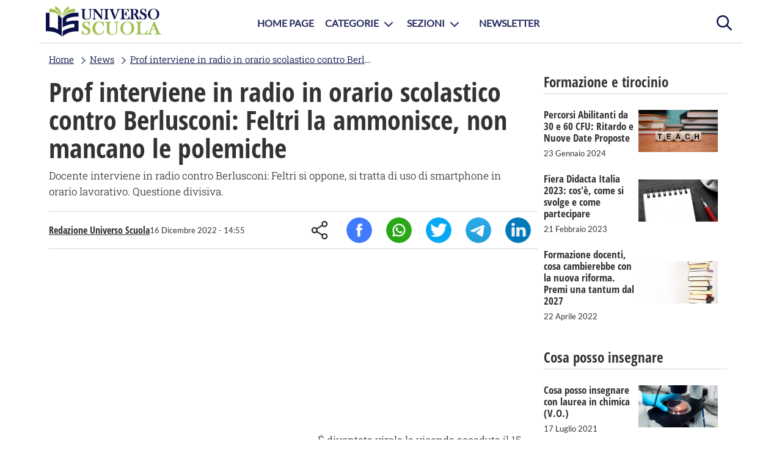

--- FILE ---
content_type: text/html; charset=UTF-8
request_url: https://www.universoscuola.it/prof-in-radio-contro-berlusconi-feltri-ammonisce.htm
body_size: 8876
content:
<!DOCTYPE html>
<html lang="it-IT">
    <head>
        <title>Prof interviene in radio in orario scolastico contro Berlusconi: Feltri la ammonisce, non mancano le polemiche</title>
        <meta http-equiv="Content-Type" content="text/html; charset=UTF-8"/>
        <meta name="viewport" content="width=device-width, initial-scale=1.0, maximum-scale=2.0"/>
        <meta name="description" content="Docente interviene in radio contro Berlusconi: Feltri si oppone, si tratta di uso di smartphone in orario lavorativo. Questione divisiva."/>
        <meta name="gwt:property" content="locale=it"/>
        <meta property="og:title" content="Prof interviene in radio in orario scolastico contro Berlusconi: Feltri la ammonisce, non mancano le polemiche"/>
        <meta property="og:site_name" content="universoscuola.it"/>
        <meta property="og:image" content="https://www.universoscuola.it/media/donna-telefono.jpg"/>
        <meta property="og:description" content="Docente interviene in radio contro Berlusconi: Feltri si oppone, si tratta di uso di smartphone in orario lavorativo. Questione divisiva."/>
        <meta property="og:url" content="https://www.universoscuola.it/prof-in-radio-contro-berlusconi-feltri-ammonisce.htm"/>
        <meta property="og:type" content="article"/>
        <meta name="robots" content="index,follow"/>
        <meta name="robots" content="max-image-preview:large">
        <meta name="language" content="it"/>
        <link href="https://www.universoscuola.it/prof-in-radio-contro-berlusconi-feltri-ammonisce.htm" rel="canonical">
        <link href="/g/g.css" type="text/css" rel="stylesheet">
        <script src="/g/j.js"></script>
        <!-- Google Tag Manager -->
        <script>(function(w,d,s,l,i){w[l]=w[l]||[];w[l].push({'gtm.start':
        new Date().getTime(),event:'gtm.js'});var f=d.getElementsByTagName(s)[0],
        j=d.createElement(s),dl=l!='dataLayer'?'&l='+l:'';j.async=true;j.src=
        'https://www.googletagmanager.com/gtm.js?id='+i+dl;f.parentNode.insertBefore(j,f);
        })(window,document,'script','dataLayer','GTM-PFF3CVH');</script>
        <!-- End Google Tag Manager -->
<script async src="https://pagead2.googlesyndication.com/pagead/js/adsbygoogle.js?client=ca-pub-4932588862677291" crossorigin="anonymous"></script>
        <link href="/g/g_article.css" type="text/css" rel="stylesheet">
<script type="application/ld+json" class="yoast-schema-graph">{"@context":"https://schema.org","@graph":[{"@type":"Article","@id":"www.universoscuola.it/prof-in-radio-contro-berlusconi-feltri-ammonisce.htm/#article","isPartOf":{"@id":"www.universoscuola.it/prof-in-radio-contro-berlusconi-feltri-ammonisce.htm"},"author":{"name":"Redazione Universo Scuola","@id":"www.universoscuola.it/prof-in-radio-contro-berlusconi-feltri-ammonisce.htm/#/schema/person/"},"headline":"Prof interviene in radio in orario scolastico contro Berlusconi: Feltri la ammonisce, non mancano le polemiche","datePublished":"2022-12-16T14:55:37+01:00","dateModified":"2022-12-16T15:04:53+01:00","mainEntityOfPage":{"@id":"www.universoscuola.it/prof-in-radio-contro-berlusconi-feltri-ammonisce.htm"},"publisher":{"@id":"www.universoscuola.it/prof-in-radio-contro-berlusconi-feltri-ammonisce.htm/#organization"},"image":{"@id":"www.universoscuola.it/prof-in-radio-contro-berlusconi-feltri-ammonisce.htm/#primaryimage"},"thumbnailUrl":"www.universoscuola.it/prof-in-radio-contro-berlusconi-feltri-ammonisce.htm/media/donna-telefono.jpg","keywords":"inserire keywords","articleSection":["News"],"inLanguage":"it-IT"},{"@type":"Webpage","@id":"www.universoscuola.it/prof-in-radio-contro-berlusconi-feltri-ammonisce.htm","url":"www.universoscuola.it/prof-in-radio-contro-berlusconi-feltri-ammonisce.htm","name":"Prof interviene in radio in orario scolastico contro Berlusconi: Feltri la ammonisce, non mancano le polemiche","isPartOf":{"@id":"www.universoscuola.it/#website"},"primaryImageOfPage":{"@id":"www.universoscuola.it/prof-in-radio-contro-berlusconi-feltri-ammonisce.htm/#primaryimage"},"image":{"@id":"www.universoscuola.it/prof-in-radio-contro-berlusconi-feltri-ammonisce.htm/#primaryimage"},"thumbnailUrl":"www.universoscuola.it/media/donna-telefono.jpg","datePublished":"2022-12-16T14:55:37+01:00","dateModified":"2022-12-16T15:04:53+01:00","breadcrumb":{"@id":"www.universoscuola.it/prof-in-radio-contro-berlusconi-feltri-ammonisce.htm/#breadcrumb"},"inLanguage":"it-IT","potentialAction":{"@type":"ReadAction","target":"www.universoscuola.it/prof-in-radio-contro-berlusconi-feltri-ammonisce.htm"}},{"@type":"ImageObject","inLanguage":"it-IT","@id":"www.universoscuola.it/prof-in-radio-contro-berlusconi-feltri-ammonisce.htm/#primaryimage","url":"www.universoscuola.it/media/donna-telefono.jpg","contentUrl":"www.universoscuola.it/media/donna-telefono.jpg","width":1200,"height":800},{"@type":"BreadcrumbList","@id":"www.universoscuola.it/prof-in-radio-contro-berlusconi-feltri-ammonisce.htm/#breadcrumb","itemListElement":[{"@type":"ListItem","position":1,"name":"Home","item":"www.universoscuola.it/"},{"@type":"ListItem","position":2,"name":"News","item":"www.universoscuola.it/news/"},{"@type":"ListItem","position":3,"name":"Prof interviene in radio in orario scolastico contro Berlusconi: Feltri la ammonisce, non mancano le polemiche","item":"www.universoscuola.it/prof-in-radio-contro-berlusconi-feltri-ammonisce.htm"}]},{"@type":"Website","@id":"www.universoscuola.it/#website","url":"www.universoscuola.it/","name":"Universo Scuola | Portale per Docenti, Dirigenti e Personale ATA","description":"Segui il portale Universo Scuola e scopri info utili su bandi,concorsi e tutte le notizie dedicate a Docenti, Dirigenti e Personale Ata.","publisher":{"@id":"www.universoscuola.it/#organization"},"potentialAction":[{"@type":"SearchAction","url":"www.universoscuola.it/s/?q={search_term_string}","query-input":"required name=search_term_string","target":{"@type":"EntryPoint","urlTemplate":"www.universoscuola.it/s/?q={search_term_string}"}}],"inLanguage":"it-IT"},{"@type":"Organization","@id":"www.universoscuola.it/#organization","name":"Universo Scuola","url":"www.universoscuola.it/","logo":{"@type":"ImageObject","inLanguage":"it-IT","@id":"www.universoscuola.it/#/schema/logo/image","url":"www.universoscuola.it/g/symbolUS.png","contentUrl":"www.universoscuola.it/g/symbolUS.png","width":80,"height":75,"caption":"Universo Scuola"},"image":{"@id":"www.universoscuola.it/#/schema/logo/image"}},{"@type":"Person","@id":"www.universoscuola.it/#/schema/person","name":"Redazione Universo Scuola","image":{"@type":"ImageObject","inLanguage":"it-IT","@id":"www.universoscuola.it/#/schema/person/image/","url":"www.universoscuola.it/g/author.png","contentUrl":"www.universoscuola.it/g/author.png","caption":"Redazione Universo Scuola"},"url":"www.universoscuola.it/redazione/redazione-universo-scuola.htm"}]}</script>
    </head>
    <body>
    <div class="hide" itemprop="publisher" itemscope itemtype="https://schema.org/Organization">
        <span itemprop="name">Universoscuola</span>
        <span itemprop="url">https://www.universoscuola.it</span>
        <div itemprop="logo" itemscope itemtype="https://schema.org/ImageObject">
            <span itemprop="url" content="https://www.universoscuola.it/g/logoUS.png"></span>
            <span itemprop="width" content="190"></span>
            <span itemprop="height" content="50"></span>
        </div>
    </div>
    <div id="page" class="center">
        <header>
            <div id="search">
                <span onclick="showInputSearch(this)" title="Cerca" class="activeForm"></span>
                <form id="inputForm" method="GET" action="/s/">
                    <input type="search" class name="q" id="inputSearch" placeholder="Cerca articoli..." autocomplete="off" required="required"/>
                    <input type="submit" title="Cerca"/>
                </form>
            </div>
            <div id="logo">
                <a href="/" title="Universo Scuola">
                    <img src="/g/logoUS.png" alt="logo" width="190" height="50"/>
                </a>
            </div>
            <div id="menu">
                <a href="#" id="opennav" onclick="navmenu();return false;" title="menu">menu</a>
            </div>
        </header>
        <nav id="nav">
            <picture>
                <img src="/g/symbolUS.png" alt="symbolUS" width="80" height="75"/>
            </picture>
            <ul class="navFlexList">
                <li><a href="/" title="Home page">Home Page</a></li>
                <li class="sublist">
                    <span>Categorie</span>
                    <ul>
                        <li><a href="/dirigenti/" title="Dirigenti">Dirigenti</a></li>
                        <li><a href="/docenti/" title="Docenti">Docenti</a></li>
                        <li><a href="/sostegno-tfa/" title="Docenti di sostegno">Docenti di sostegno</a></li>
                        <li><a href="/famiglie-studenti/" title="Famiglie e studenti">Famiglie e studenti</a></li>
                        <li><a href="/itp/" title="ITP">ITP</a></li>
                        <li><a href="/personale-ata/" title="Personale Ata">Personale Ata</a></li>
                    </ul>
                </li>
                <li class="sublist"><span>Sezioni</span>
                    <ul>
                        <li><a href="/concorsi-scuola/" title="Concorsi">Concorsi</a></li>
                        <li><a href="/cosa-posso-insegnare/" title="Cosa posso insegnare">Cosa posso insegnare</a></li>            
                        <li><a href="/formazione-tirocinio/" title="Formazione e Tirocinio">Formazione e Tirocinio</a></li>
                        <li><a href="/graduatorie-istituto-esaurimento-provinciali/" title="Graduatorie">Graduatorie</a></li>
                        <li><a href="/news/" title="News">News</a></li>
                        <li><a href="/normative/" title="Normative">Normative</a></li>
                    </ul>
                </li>
                <li><a href="/newsletter/" title="Newsletter">Newsletter</a></li>
            </ul>
        </nav>
        <div id="content">
            <article itemscope itemtype="https://schema.org/NewsArticle">
        <div class="hide">
            
<span itemprop="description" content="Docente interviene in radio contro Berlusconi: Feltri si oppone, si tratta di uso di smartphone in orario lavorativo. Questione divisiva.">Docente interviene in radio contro Berlusconi: Feltri si oppone, si tratta di uso di smartphone in orario lavorativo. Questione divisiva.</span>
<span itemprop="inLanguage" content="it-IT">it-IT</span>
<span itemprop="articleSection" content="Editoriale">Editoriale</span>
<span itemscope itemprop="mainEntityOfPage" itemType="https://schema.org/WebPage" itemid="https://www.universoscuola.it/prof-in-radio-contro-berlusconi-feltri-ammonisce.htm"></span>
<span itemprop="author" content="Redazione Universo Scuola">Redazione Universo Scuola</span>
<span itemprop="datePublished" content="2022-12-16T14:55:37+01:00">2022-12-16T14:55:37+01:00</span>
<span itemprop="dateModified" content="2022-12-16T15:04:53+01:00">2022-12-16T15:04:53+01:00</span>
        </div>
        <div id="bc"><ul itemscope itemtype="https://schema.org/BreadcrumbList"><li  itemprop="itemListElement" itemscope itemtype="https://schema.org/ListItem"><a href="/" title="Home" itemprop="item"><span itemprop="name">Home</span></a><meta itemprop="position" content="1" /></li><li  itemprop="itemListElement" itemscope itemtype="https://schema.org/ListItem"><a href="/news/" title="News" itemprop="item"><span itemprop="name">News</span></a><meta itemprop="position" content="2" /></li><li  itemprop="itemListElement" itemscope itemtype="https://schema.org/ListItem"><a href="/prof-in-radio-contro-berlusconi-feltri-ammonisce.htm" title="Prof interviene in radio in orario scolastico contro Berlusconi: Feltri la ammonisce, non mancano le polemiche" itemprop="item"><span itemprop="name">Prof interviene in radio in orario scolastico contro Berlusconi: Feltri la ammonisce, non mancano le polemiche</span></a><meta itemprop="position" content="3" /></li></ul></div>

        <a href="/news/" title="Scopri la categoria News" class="topCategory">News</a>
        <h1>Prof interviene in radio in orario scolastico contro Berlusconi: Feltri la ammonisce, non mancano le polemiche</h1>
        <p class="subtitle">Docente interviene in radio contro Berlusconi: Feltri si oppone, si tratta di uso di smartphone in orario lavorativo. Questione divisiva.</p>
        <section class="infoAuthor">
            <div>
                <a href="/redazione/redazione-universo-scuola.htm" title="Scopri altri articoli scritti da Redazione Universo Scuola">Redazione Universo Scuola</a>
                <time>16 Dicembre 2022 - 14:55</time>
            </div>
            <ul class="shareSocial">
                <li><span>Share</span></li>
                <li><span onclick="share_click('fb','Prof interviene in radio in orario scolastico contro Berlusconi: Feltri la ammonisce, non mancano le polemiche');" title="Condividi su Facebook">Facebook</span></li>
                <li><span onclick="share_click('wa','Guarda questo articolo su Universoscuola.it: Prof interviene in radio in orario scolastico contro Berlusconi: Feltri la ammonisce, non mancano le polemiche')" title="Condividi su Whatsapp">Whatsapp</span></li>
                <li><span onclick="share_click('tw','Prof interviene in radio in orario scolastico contro Berlusconi: Feltri la ammonisce, non mancano le polemiche');" title="Condividi su Twitter">Twitter</span></li>
                <li><span onclick="share_click('tg','Guarda questo articolo su Universoscuola.it: Prof interviene in radio in orario scolastico contro Berlusconi: Feltri la ammonisce, non mancano le polemiche');" title="Condividi su Telegram">Telegram</span></li>
                <li><span onclick="share_click('li',' Prof interviene in radio in orario scolastico contro Berlusconi: Feltri la ammonisce, non mancano le polemiche');" title="Condividi su Linkedin">Linkedin</span></li>
            </ul>
        </section>
        <div class="contentArticle" itemprop="articleBody">
<script async src="https://pagead2.googlesyndication.com/pagead/js/adsbygoogle.js?client=ca-pub-4932588862677291" crossorigin="anonymous"></script>
<!-- ARTICLE inArticle Top -->
<ins class="adsbygoogle" style="display:block" data-ad-client="ca-pub-4932588862677291" data-ad-slot="9607419178" data-ad-format="auto" data-full-width-responsive="true"></ins>
<script>
     (adsbygoogle = window.adsbygoogle || []).push({});
</script>
            <p><img loading="lazy" itemprop="image" src="/foto/articoli/telefonare.png" />&Eacute; diventata virale la vicenda accaduta il 15 dicembre relativa all'<strong>intervento di una docente di una scuola media di Velletri alla trasmissione radio Prima Pagina condotta dal giornalista Stefano Feltri</strong>, durante la quale si sta discutendo sulle battute sessiste recentemente pronunciare dal leader di Forza Italia Silvio Berlusconi.<br />
<br />
Il giornalista non ha tardato a "rimproverare" la docente, facendole notare che il suo intervento coincidesse con l'orario scolastico che, in teoria, dovrebbe essere dedicato all'insegnamento e non dovrebbe prevedere l'utilizzo del cellulare o l'ascolto della radio.<br />
<br />
Ovviamente, <strong>non sono mancate le polemiche</strong> (pro e contro l'ammonimento del giornalista).</p>
<h3 id="l-intervento-dell-insegnante">L'intervento dell'insegnante</h3>
<p>Nel corso della diretta radio, <strong>l'insegnante ha telefonato (nel bel mezzo di una lezione) per dire la sua in merito alle battute poco gradevoli pronunciate da Silvio Berlusconi</strong> in occasione della festa della squadra di calcio del Monza.<br />
<cite>"Bisogna che ci sia un reato di apologia contro le donne - ha affermato - che non solo vengono spesso uccise, ma la cosa orribile è che c'è un uomo ancora lì, nei palazzi del Governo, non so come sia possibile. Credo che il fatto che si parli delle donne come merce da usare debba essere punito pecuniariamente".</cite>La classe della docente, infatti, parrebbe essere composta prevalentemente da ragazze (tutte intorno ai 12 anni) e avrebbe colto la palla al balzo per rendere più costruttiva la lezione.</p>
<h3 id="l-ammonimento-stefano-feltri">L'ammonimento di Stefano Feltri</h3>
<p>Diversa l'opinione di Feltri, giornalista e conduttore della trasmissione radio che, interrompendola, le ha chiesto: <cite>"Posso chiederle cosa stanno facendo i suoi studenti mentre lei inveisce contro Berlusconi? Stanno facendo un compito?"</cite>Alla domanda, la docente ha risposto di essere in classe, di non essersi mai allontanata e di aver, appunto, colto l'occasione per affrontare un argomento di interesse con gli alunni: <cite>"I miei studenti, in questo momento, li vedo che seguono questo argomento. Anche se hanno 12 anni non sono piccoli per capire come quest'uomo tratti le donne. Purtroppo non ho il permesso per farli parlare in quanto minorenni. Ma l'educazione alla non violenza inizia da qui".</cite>Ed è proprio a questo punto che il giornalista l'ha definitivamente interrotta, dicendo:<br />
<cite>"La fermo, credo che lei debba tornare dai suoi studenti. Non va tanto bene che lei mentre fa lezione chiami una trasmissione radio, si deve dedicare agli studenti. La lascio agli studenti, spero si rimettano a fare lezione".</cite></p>
<h3 id="uso-telefono-orario-lavoro">Uso del telefono in orario di lavoro</h3>
<p>Questa vicenda ha, ovviamente, sollevato un polverone in merito a un argomento molto più ampio: l'utilizzo del cellulare durante l'orario di lavoro e/o scolastico. A tal proposito, Feltri è stato molto chiaro:<br />
<cite>"Sì, Berlusconi lo conosciamo, è così, gli italiani continuano a votarlo, evidentemente c'è chi condivide il suo approccio alla vita. Prendiamo atto che in Italia ci sono persone che non si fanno problemi davanti a queste cose. Ce ne sono altre, come la nostra ascoltatrice - ha continuato - che sarebbe meglio non chiamasse trasmissioni radio mentre sta lavorando pagata da noi per fare lezione, che si indignano".</cite><br />
In poche parole, <strong>secondo il giornalista</strong>, <strong>quanto fatto dalla docente sarebbe inaccettabile</strong>:<br />
<cite>"Una professoressa che nell'orario di lavoro - ha dichiarato - e con una classe davanti ascolta una trasmissione radio e la chiama per parlare di Berlusconi. Chiedo a chi lavora nella scuola, gli insegnanti possono telefonare durante l'orario di lezione?".</cite><br />
Dopo aver pubblicato questo post su Twitter, ha poi fatto riferimento a <strong>una sentenza della Corte di Appello di Milano del 3 aprile 2019 che aveva sospeso un'insegnante proprio perché aveva risposto al cellulare in classe, durante l'orario di lezione</strong>.<br />
<br />
Detto questo, Feltri ha ribadito che: <cite>"A proposito della insegnante che oggi ha chiamato a Prima Pagina per parlare di Berlusconi mentre stava in classe: non poteva farlo"</cite>Le sue dichiarazioni sono state anche una sorta di risposta alle diverse polemiche sorte nelle ore successive.</p>
<h3 id="una-questione-che-divide">Una questione che divide</h3>
<p>Quanto accaduto ha creato una vera e propria spaccatura, molto netta, nel pubblico: <strong>da una parte c'è chi difende l'insegnante</strong>, sostenendo che il suo intervento sia stato fatto per meri fini didatti e, anzi, sarebbe quasi da lodare per l'esempio dato; <strong>dall'altra, invece, c'è chi sostiene che bisogna rispettare le regole, che valgono sia per gli studenti che per i docenti</strong>, quindi nessuno dovrebbe poter usare il cellulare in classe.<br />
<br />
In molti, poi, si sono chiesti come mai un'insegnante stesse ascoltando la radio durante l'orario di lezione (è lecito?). Forse, sarà proprio il ministro Valditara a fornire maggiori delucidazioni.</p>
            <h4>Articoli correlati:</h4>
            <ul itemscope itemtype="https://schema.org/WebPage">
                
                    <li itemprop="relatedLink"><a href="https://www.universoscuola.it/nuovo-anno-scolastico-2024-innovazioni-tradizioni-armonia.htm" title="Nuovo Anno Scolastico 2024: Innovazioni e Tradizioni in Armonia">Nuovo Anno Scolastico 2024: Innovazioni e Tradizioni in Armonia</a></li>
                
                    <li itemprop="relatedLink"><a href="https://www.universoscuola.it/assegnazioni-provvisorie-2024-25.htm" title="Assegnazioni Provvisorie Docenti, ATA e Personale Educativo per l’Anno Scolastico 2024/25">Assegnazioni Provvisorie Docenti, ATA e Personale Educativo per l’Anno Scolastico 2024/25</a></li>
                
                    <li itemprop="relatedLink"><a href="https://www.universoscuola.it/problemi-mobilita-annuale.htm" title="Problemi di Mobilità Annuale: Disaccordo tra MIM e Sindacati">Problemi di Mobilità Annuale: Disaccordo tra MIM e Sindacati</a></li>
                
            </ul>
<script async src="https://pagead2.googlesyndication.com/pagead/js/adsbygoogle.js?client=ca-pub-4932588862677291" crossorigin="anonymous"></script>
<!-- ARTICLE Inarticle Bottom -->
<ins class="adsbygoogle" style="display:block" data-ad-client="ca-pub-4932588862677291" data-ad-slot="3830695921" data-ad-format="auto" data-full-width-responsive="true"></ins>
<script>
     (adsbygoogle = window.adsbygoogle || []).push({});
</script>

            <div class="authorArticle">
                <div>
                    <a href="/redazione/redazione-universo-scuola.htm" title="Redazione Universo Scuola">Redazione Universo Scuola</a>
                    <p>Siamo un gruppo di appassionati ed esperti nel campo dell'istruzione e del copywriting, uniti dalla missione di fornire al personale scolastico informazioni, guide e approfondimenti di alta qualità. Il nostro obiettivo è diventare il punto di riferimento professionale per docenti, personale ATA e dirigenti, aiutandoli a crescere e a eccellere nel loro ruolo.</p>
                </div>
            </div>
        </div>
        <section class="shareContent">
            <span>Condividi l'articolo</span>
            <ul class="shareSocial">
                <li><span>Share</span></li>
                <li><span onclick="share_click('fb','Prof interviene in radio in orario scolastico contro Berlusconi: Feltri la ammonisce, non mancano le polemiche');" title="Condividi su Facebook">Facebook</span></li>
                <li><span onclick="share_click('wa','Guarda questo articolo su Universoscuola.it: Prof interviene in radio in orario scolastico contro Berlusconi: Feltri la ammonisce, non mancano le polemiche')" title="Condividi su Whatsapp">Whatsapp</span></li>
                <li><span onclick="share_click('tw','Prof interviene in radio in orario scolastico contro Berlusconi: Feltri la ammonisce, non mancano le polemiche');" title="Condividi su Twitter">Twitter</span></li>
                <li><span onclick="share_click('tg','Guarda questo articolo su Universoscuola.it: Prof interviene in radio in orario scolastico contro Berlusconi: Feltri la ammonisce, non mancano le polemiche');" title="Condividi su Telegram">Telegram</span></li>
                <li><span onclick="share_click('li',' Prof interviene in radio in orario scolastico contro Berlusconi: Feltri la ammonisce, non mancano le polemiche');" title="Condividi su Linkedin">Linkedin</span></li>
            </ul>
        </section>
</article>

            <div class="dxPage">
            
                <div>
                    <h3 class="dxCategory">Formazione e tirocinio</h3>
                    <ul class="listArticle">
	                
                        <li>
                            <a href="/percorsi-abilitanti-ritardo-nuove-date.htm" title="Percorsi Abilitanti da 30 e 60 CFU: Ritardo e Nuove Date Proposte">
                                <div>
                                    <h4>Percorsi Abilitanti da 30 e 60 CFU: Ritardo e Nuove Date Proposte</h4>
                                    <p>Ultime novità sui percorsi abilitanti da 30 e 60 CFU per i docenti. Il DPCM del 4 agosto 2023 stenta a trovare forma, ma nuove date potrebbero essere in vista</p>
                                    <span>23 Gennaio 2024</span>
                                </div>
                                <div>
                                    <picture>
                                        <img src="/f/dadi-teach-__375x198__.jpg.webp" width="375" height="198" alt="Percorsi Abilitanti da 30 e 60 CFU: Ritardo e Nuove Date Proposte"/>
                                    </picture>
                                </div>
                            </a>
                        </li>
                    
                        <li>
                            <a href="/fiera-didacta-italia.htm" title="Fiera Didacta Italia 2023: cos'è, come si svolge e come partecipare">
                                <div>
                                    <h4>Fiera Didacta Italia 2023: cos'è, come si svolge e come partecipare</h4>
                                    <p>Dall'8 al 10 marzo, a Firenze, si svolerà una nuova edizione di Fiera Didacta Italia, il più importante evento fieristico legato al mondo della scuola. Scopri come partecipare.</p>
                                    <span>21 Febbraio 2023</span>
                                </div>
                                <div>
                                    <picture>
                                        <img src="/f/appunti-__375x198__.jpg.webp" width="375" height="198" alt="Fiera Didacta Italia 2023: cos'è, come si svolge e come partecipare"/>
                                    </picture>
                                </div>
                            </a>
                        </li>
                    
                        <li>
                            <a href="/formazione-docenti-cambierebbe-nuova-riforma-premi-tantum-2027.htm" title="Formazione docenti, cosa cambierebbe con la nuova riforma. Premi una tantum dal 2027">
                                <div>
                                    <h4>Formazione docenti, cosa cambierebbe con la nuova riforma. Premi una tantum dal 2027</h4>
                                    <p>Cosa cambierebbe con la nuova riforma del reclutamento? Scoprilo nel nostro articolo</p>
                                    <span>22 Aprile 2022</span>
                                </div>
                                <div>
                                    <picture>
                                        <img src="/f/pila-di-libri-__375x198__.jpg.webp" width="375" height="198" alt="Formazione docenti, cosa cambierebbe con la nuova riforma. Premi una tantum dal 2027"/>
                                    </picture>
                                </div>
                            </a>
                        </li>
                    
                    </ul>
                </div>
                <div>
                    <h3 class="dxCategory">Cosa posso insegnare</h3>
                    <ul class="listArticle">
	                
                        <li>
                            <a href="/cosa-posso-insegnare-con-laurea-in-chimica.htm" title="Cosa posso insegnare con laurea in chimica (V.O.)">
                                <div>
                                    <h4>Cosa posso insegnare con laurea in chimica (V.O.)</h4>
                                    <p>Come si diventa insegnanti con la laurea in chimica? Quali sono le classi di concorso e le materie relative? Scopri la risposta a queste domande leggendo il nostro articolo.</p>
                                    <span>17 Luglio 2021</span>
                                </div>
                                <div>
                                    <picture>
                                        <img src="/f/chimica-__375x198__.jpg.webp" width="375" height="198" alt="Cosa posso insegnare con laurea in chimica (V.O.)"/>
                                    </picture>
                                </div>
                            </a>
                        </li>
                    
                    </ul>
                </div>
                <div>
                    <h3 class="dxCategory">Articoli più letti</h3>
                    <ul class="listArticle">
	                
                        <li>
                            <a href="/nuovo-anno-scolastico-2024-innovazioni-tradizioni-armonia.htm" title="Nuovo Anno Scolastico 2024: Innovazioni e Tradizioni in Armonia">
                                <div>
                                    <h4>Nuovo Anno Scolastico 2024: Innovazioni e Tradizioni in Armonia</h4>
                                    <p>Il nuovo anno scolastico è alle porte, e inizierà alla volta dell'integrazione tra tradizione e innovazione. Scopri quali sono le novità previste dal Ministero.</p>
                                    <span>01 Agosto 2024</span>
                                </div>
                                <div>
                                    <picture>
                                        <img src="/f/classe-__375x198__.jpg.webp" width="375" height="198" alt="Nuovo Anno Scolastico 2024: Innovazioni e Tradizioni in Armonia"/>
                                    </picture>
                                </div>
                            </a>
                        </li>
                        
                        <li>
                            <a href="/assegnazioni-provvisorie-2024-25.htm" title="Assegnazioni Provvisorie Docenti, ATA e Personale Educativo per l’Anno Scolastico 2024/25">
                                <div>
                                    <h4>Assegnazioni Provvisorie Docenti, ATA e Personale Educativo per l’Anno Scolastico 2024/25</h4>
                                    <p>Assegnazioni provvisorie docenti, ATA e personale educativo per l'anno scolastico 2024/25: guida completa alle procedure, date, chi può presentare domanda e motivi di assegnazione.</p>
                                    <span>04 Luglio 2024</span>
                                </div>
                                <div>
                                    <picture>
                                        <img src="/f/businessman-3075837_1280-__375x198__.jpg.webp" width="375" height="198" alt="Assegnazioni Provvisorie Docenti, ATA e Personale Educativo per l’Anno Scolastico 2024/25"/>
                                    </picture>
                                </div>
                            </a>
                        </li>
                        
                        <li>
                            <a href="/problemi-mobilita-annuale.htm" title="Problemi di Mobilità Annuale: Disaccordo tra MIM e Sindacati">
                                <div>
                                    <h4>Problemi di Mobilità Annuale: Disaccordo tra MIM e Sindacati</h4>
                                    <p>Disaccordo tra MIM e sindacati sulla mobilità annuale dei docenti: possibile ritardo nelle domande di assegnazione provvisoria 2024-2025. Scopri chi può presentare domanda e le deroghe previste.</p>
                                    <span>26 Giugno 2024</span>
                                </div>
                                <div>
                                    <picture>
                                        <img src="/f/school-2051712_960_720-__375x198__.jpg.webp" width="375" height="198" alt="Problemi di Mobilità Annuale: Disaccordo tra MIM e Sindacati"/>
                                    </picture>
                                </div>
                            </a>
                        </li>
                        
                        <li>
                            <a href="/maturita-2024-valditara.htm" title="Esami di Maturità 2024: Il Messaggio di Incoraggiamento di Valditara agli Studenti">
                                <div>
                                    <h4>Esami di Maturità 2024: Il Messaggio di Incoraggiamento di Valditara agli Studenti</h4>
                                    <p>In occasione della prima prova di maturità, il Ministro dell'Istruzione Giuseppe Valditara rivolge un messaggio di incoraggiamento agli studenti, sottolineando l'importanza della scelta del loro futuro.</p>
                                    <span>19 Giugno 2024</span>
                                </div>
                                <div>
                                    <picture>
                                        <img src="/f/ministro-valditara-__375x198__.jpg.webp" width="375" height="198" alt="Esami di Maturità 2024: Il Messaggio di Incoraggiamento di Valditara agli Studenti"/>
                                    </picture>
                                </div>
                            </a>
                        </li>
                        
                    </ul>
                </div>
            </div>
        </div>
        <footer>
            <div class="firstFooter">
                <div class="infoFooter">
                    <span>Categorie</span>
                    <ul>
                        <li><a href="/dirigenti/" title="Dirigenti">Dirigenti</a></li>
                        <li><a href="/docenti/" title="Docenti">Docenti</a></li>
                        <li><a href="/sostegno-tfa/" title="Docenti di sostegno">Docenti di sostegno</a></li>
                        <li><a href="/famiglie-studenti/" title="Famiglie e studenti">Famiglie e studenti</a></li>
                        <li><a href="/itp/" title="ITP">ITP</a></li>
                        <li><a href="/personale-ata/" title="Personale Ata">Personale Ata</a></li>
                    </ul>
                </div>
                <div class="infoFooter">
                    <span>Sezioni</span>
                    <ul>
                        <li><a href="/concorsi-scuola/" title="Concorsi">Concorsi</a></li>
                        <li><a href="/cosa-posso-insegnare/" title="Cosa posso insegnare">Cosa posso insegnare</a></li>            
                        <li><a href="/formazione-tirocinio/" title="Formazione e Tirocinio">Formazione e Tirocinio</a></li>
                        <li><a href="/graduatorie-istituto-esaurimento-provinciali/" title="Graduatorie">Graduatorie</a></li>
                        <li><a href="/news/" title="News">News</a></li>
                        <li><a href="/normative/" title="Normative">Normative</a></li>
                    </ul>
                </div>
                <div class="infoFooter">
                    <span>Menu</span>
                    <ul>
                        <li><a href="/" title="home page">Home page</a></li>
                        <li><a href="/redazione/" title="redazione">Redazione</a></li>
                        <li><a href="/newsletter/" title="contattaci">Newsletter</a></li>
                        <li><a href="/contatti/" title="contattaci">Contattaci</a></li>
                    </ul>
                </div>
            </div>
            <span class="policyFooter">Copyright © Universo Scuola.it, tutti i diritti sono riservati <a href="/privacy.htm" title="Privacy Policy" rel="nofollow">Privacy Policy</a></span>
        </footer>
    </div>
    <script>
        
        var mainslide;
        mainslide = setSuggestInput({
        idInput:"inputSearch",
        minChar:2,
        delay:0,
        findCorrespondence:1,
        url:"/ajax/suggest.php?q=",
        insertResultClick:function(v,j,t){window.location.replace(j.url);}
});
    </script>
    </body>
</html>

--- FILE ---
content_type: text/html; charset=utf-8
request_url: https://www.google.com/recaptcha/api2/aframe
body_size: 252
content:
<!DOCTYPE HTML><html><head><meta http-equiv="content-type" content="text/html; charset=UTF-8"></head><body><script nonce="lVeiKUKhDM-UrEGTLRD6NA">/** Anti-fraud and anti-abuse applications only. See google.com/recaptcha */ try{var clients={'sodar':'https://pagead2.googlesyndication.com/pagead/sodar?'};window.addEventListener("message",function(a){try{if(a.source===window.parent){var b=JSON.parse(a.data);var c=clients[b['id']];if(c){var d=document.createElement('img');d.src=c+b['params']+'&rc='+(localStorage.getItem("rc::a")?sessionStorage.getItem("rc::b"):"");window.document.body.appendChild(d);sessionStorage.setItem("rc::e",parseInt(sessionStorage.getItem("rc::e")||0)+1);localStorage.setItem("rc::h",'1768750664239');}}}catch(b){}});window.parent.postMessage("_grecaptcha_ready", "*");}catch(b){}</script></body></html>